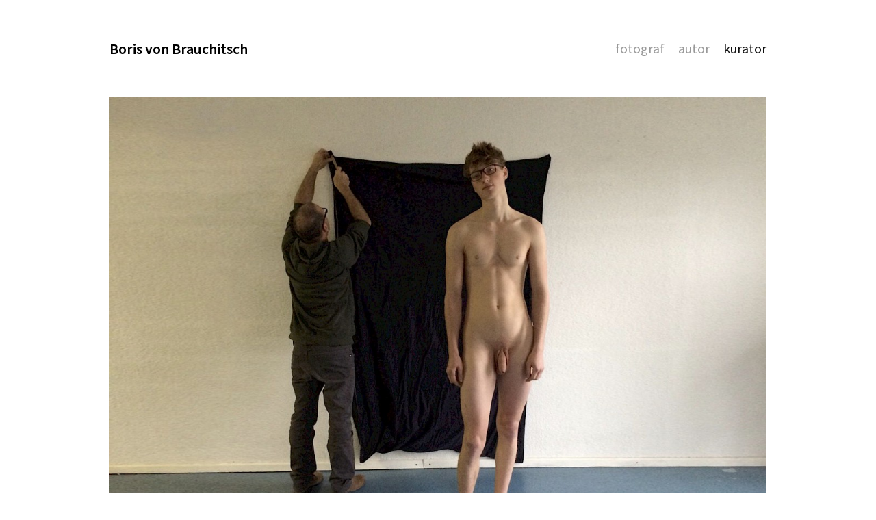

--- FILE ---
content_type: text/html; charset=UTF-8
request_url: http://borisvonbrauchitsch.de/kurator/ernst-institut-fur-universalkultur/nichole-velasquez-the-good-the-bad-and-the-ugly-juni-2019/
body_size: 3735
content:
<!doctype html>
<html>
<head>
	<meta charset="utf-8">
	<title></title>
	<title>Boris von Brauchitsch</title>
	
	<meta name="keywords" content="boris von brauchitsch, boris, von, brauchitsch, fotograf, kurator, autor" />
	<meta name="description" content="Aktuelle Einblicke in die Arbeit des Fotografen, Autors und Kurators Boris von Brauchitsch." /> 
	<link href="/site/templates/style.css" rel="stylesheet" type="text/css">
	<link href='http://fonts.googleapis.com/css?family=Source+Sans+Pro:300,400,600,700,300italic,400italic,600italic,700italic' rel='stylesheet' type='text/css'>
	
</head>
<body class="tpl-exhibition">
	<div id="wrapper">
		<header>
			<h1><a href="/">Boris von Brauchitsch</a></h1>
			<nav>
				<ul>
					<li><a href="/fotograf/"  >Fotograf</a></li><li><a href="/autor/"  >Autor</a></li><li><a href="/kurator/"  class="active">Kurator</a></li>				</ul>
			</nav>
			
		</header>
		<section id="content">
			
			

	

<p><img src="/site/assets/files/1444/benjamin_01.jpg"></p>
<p>
	<i>ERNST. Institut für Universalkultur</i><br>
	<a class="textbook">I. Nicholé Velásquez | The Good, the Bad and the Ugly, 26. Juni - 13. August 2019</a><br>
													</p>

<p>Ein Mann nagelt ein schwarzes Tuch an die Wand, auf dass es den Hintergrund bilde für einen hellhäutigen Männerkörper, der davor platziert und fotografiert werden soll.</p>
<p>Ist es das, was wir sehen? Nein, das ist es nicht. Denn der Körper ist längst da, wie eine lebensgroße, schwere und zugleich fragile und somit unverrückbare Statue, und nun erst wird hinter ihm ein Tuch aufgehängt, wie man es in Renaissancegemälden hinter Madonnen aufgespannt finden kann. Der neutrale Raum mit kahler Wand und grauem Boden, der der halböffentliche Raum einer Galerie sein könnte, unterstreicht noch den Objektstatus des Körpers. Der Körper ist das Exponat und der schwarze Stoff soll ihn lediglich noch besser zur Geltung bringen. Gleichzeitig ist das Tuch zu klein, um wirklich als Hintergrund für den gesamten Körper zu dienen. Der Körper sprengt den Rahmen, den der Stoff vorgibt. Und so provisorisch und verknittert der Stoff ist – er wirkt wie ein ungebügelter Bettbezug – so glatt und makellos ist der schmale Körper vor ihm. Ein seltsamer Kontrast, der die Wirkung des Exponats noch steigert.</p>
<p>Nicht nur der Ausstatter hinter dem Modell, sondern auch der Fotograf vor dem Modell ist in Aktion. Während im Hintergrund noch gearbeitet wird, kann es der Fotograf nicht erwarten, so scheint es,  seine Aufnahme zu machen. Er drückt den Auslöser. Ob er einer spontanen Eingebung folgt oder ob das Arrangement inklusive Ausstatter konzipiert ist, ob die vermeintlichen Vorbereitungen für die Inszenierung also selbst Teil der Inszenierung sind, wird der Betrachter nie erfahren. Nur so viel ist sicher, der Fotograf  hat den perfekten Moment getroffen.</p>
<p>Er ist der Dritte im Bunde, wie auch der Bildtitel nahelegt, der drei Personen benennt und Sergio Leones Westernklassiker zitiert, in dem drei rebellische Antihelden immer neue Allianzen schmieden, um durchs Leben zu kommen. Im Film bleibt einer der drei am Ende auf der Strecke, während sich die zwei anderen die Beute teilen. Auch in der Fotografie von Nicholé Velasquez wird der Mann im Hintergrund zur Staffage, während die beiden anderen ihr Blick verbindet. Oder handelt es sich bei diesem Blick um einen Showdown, der nicht mit Revolvern, sondern mit anderen Waffen ausgetragen wird? Aus dem Guten, dem Bösen und dem Hässlichen sind der Sichtbare, der Unsichtbare und der Abwesende geworden.</p>
<p>Denn die untersetzte, unscheinbare Gestalt im Hintergrund mit schütterem Haar und undefiniert grau-grüner, legerer Kleidung ist jedenfalls außen vor, sie dreht uns den Rücken zu, die Arme hoch erhoben, um einen Nagel einzuschlagen. Der nackte elfenbeinfarbene Körper des Mannes vorn ist in jeder Hinsicht das Gegenteil: haarlos und androgyn, jung und völlig entspannt. Er hat den Kopf leicht schief gelegt, nimmt den Blick der Kamera auf und schenkt ihr ein feines Lächeln. Alles was er trägt, ist eine Brille. Und eine Brille ist auch das einzige, was er mit dem Mann im Hintergrund gemeinsam hat.</p>
<p>Werden wir Zeugen des Moments, in dem eine Marmorstatue zum Leben erwacht? In dem der Wunsch des Bildhauers, wie einst bei Pygmalion, nach Fleischwerdung seines Werkes von den Göttern erhört wird? – Das sicher nicht, denn warum sollten Marmorstatuen Brillen tragen? Und wozu sollten sie sich die Schamhaare rasieren? Können Marmorstatuen überhaupt kurzsichtig sein und  sich rasieren? Doch andererseits: Dieser zögerliche Schritt auf den Fotografen zu, den der junge Mann, den klassischen Kontrapost verlassend, macht, könnte wirklich der erste unsichere Schritt einer Marmorstatue sein, die sich gerade eben in Fleisch und Blut verwandelt hat.</p>
<p>Wenn Fotografien nicht nur Speicher vergangener Augenblicke, sondern auch Speicher des Begehrens sein können, dann ist <em>The Good, the Bad and the Ugly</em> zweifellos beides. Vielleicht möchte der Stoff im Hintergrund auch eine Leinwand andeuten, aus der der junge Mann herausgetreten ist, sobald man sie ausgerollt und provisorisch aufgehängt hat. Dann wäre er aus einem Bild gekommen, um zu einem anderen zu werden.</p>
<p>Zwischen den beiden sichtbaren Männern im Bild besteht im Moment der Aufnahme offensichtlich keinerlei Beziehung. Wer weiß, vielleicht gäbe es durchaus Berührungspunkte in ihren Biografien, ihrer Familiengeschichte oder ihren Lebensentwürfen, doch es sieht nicht danach aus, als ob hier das gegenseitige Interesse existiere, diese zu erkunden. Vielleicht haben sie diesen Austausch aber auch bereits hinter sich und das Interesse ist lediglich erlahmt. Zwischen dem jungen Mann und dem Fotografen, also zwischen dem Sichtbaren und dem Unsichtbaren, gibt es dagegen einen Blickkontakt, der mehr ist als nur reine Registrierung des Vorhandenseins. Der Blick ist neugierig und erzählt auch etwas vom Vertrauen, dass landläufig erst entwickelt werden muss, bevor man sich vor einer Kamera auszieht.</p>
<p>Doch bevor das Modell einen zweiten Schritt in Richtung des Fotografen tun kann, drückt dieser nun den Auslöser und verwandelt den lebendigen Körper in sein Bild. Er geht damit den umgekehrten Weg, den einst Pygmalion beschritten hat. Er gebietet der erotischen Versuchung Einhalt, indem er sie mitten in der Bewegung einfriert. Aus Leben wird Kunst und diese Kunst besitzt das Potential, nicht nur den Augenblick zu überdauern, sondern auch die Zeit der physischen Existenz von Fotograf und Modell. Drei Männer haben sich in einer Galerie zusammengefunden, um dem Temporären eine relative Ewigkeit zu verleihen. Die Jugend des Nackedeis ist dabei fast ebenso flüchtig und zugleich in der Fotografie fortwährend, wie der Augenblick, in dem der Nagel, vom Hammer getroffen, durch den Stoff in die Wand dringt.  Eines der Geheimnisse der Fotografie ist es nun mal, dass der Moment der Bildwerdung und das Bild identisch sind.</p>
<p class="backtooverview"><a href="/kurator/">Zur&uuml;ck zur &Uuml;bersicht</a></p>

		</section>
		<footer>
			<nav>
				<ul>
					<li><a href="/kontakt/" >Kontakt</a></li><li><a href="/vita/" >Vita</a></li><li><a href="/impressum/" >Impressum</a></li><li><a href="/aktuell/" >aktuell</a></li>				</ul>
			</nav>	
		</footer>




	</div>
	
	<script src="//ajax.googleapis.com/ajax/libs/jquery/1.10.2/jquery.min.js"></script>
	<script>
		$(document).ready(function(){
		  $('.booklist h4').click(function() {
			  $(this).next().toggle('slow');
			  return false;
		  }).next().hide();
		  
		  //$('.booklist h4:first').next().toggle();
		  
		  
		  $('#imagearea').css('max-height', ($(window).innerHeight()-40));
		  
		  $(window).resize(function() {
		  	  $('#imagearea').css('max-height', ($(window).innerHeight()-40));
		  });
		  
		});
		
	</script>
	
</body>
</html>

--- FILE ---
content_type: text/css
request_url: http://borisvonbrauchitsch.de/site/templates/style.css
body_size: 1248
content:
* {
	margin:0 auto;
	-webkit-font-smoothing: antialiased; /* Fix for webkit rendering */
	-webkit-text-size-adjust: 100%;
}

body {
	font-family: 'Source Sans Pro', sans-serif;
}

#wrapper {
	width:960px;
	float:left;
	position:relative;
	left:50%;
	margin-left:-480px;
}

/* header stuff */

header {
	width:100%;
	float:left;
	height:22px;
	line-height:22px;  
	padding:60px 0px;
}

header h1 {
	float:left;
	font-size:22px;
}

header h1 a {
	font-weight:600;
	color:#000;
	text-decoration: none;
}

header nav {
	float:right;
}

header nav ul {
	padding:0px;
	float:right;
	list-style: none;
}

header nav ul li {
	float:left;
	margin-left:20px;
	font-size:20px;
}

header nav ul li a {
	color:#999;
	text-decoration: none;
	text-transform: lowercase;
}

header nav ul li a.active,
header nav ul li a:hover {
	color:#111;
}



/* content stuff */

#content {
	width:100%;
	float:left;
}

#content img {
	width:100%;
	float:left;
	height:auto;
}

#content p {
	width:100%;
	float:left;
	font-size:18px;
	line-height: 28px;
}

#content p + p {
	margin-top:28px;
}

#content a {
	color:#999;
	text-decoration: none;
}

#content a:hover {
	color:#111;
}

#content hgroup {
	width:100%;
	float:left;
	text-align: center;
	margin-bottom:40px;
	position: relative;
}

#content hgroup h2 {
	font-weight:500;
	font-size: 30px;
	margin-bottom:15px;
}

#content hgroup h3 {
	color:#686868;
	font-weight:500;
	font-size: 20px;
}


#content .column {
	width:460px;
	float:left;
}

#content .column + .column {
	margin-left:40px;
}

/* content stuff - fotograf */

.project {
	width:310px;
	height:310px;
	margin-right:15px;
	margin-bottom:15px;
	float:left;
	background:url() center center;
	background-size:cover;
}

.project.third {
	margin-right:0px;
}


.project span {
	width:310px;
	height:310px;
	text-align:center;
	display:table-cell;
	vertical-align: middle;
	color:#fff;
	background:rgba(0,0,0,0.5);
	text-shadow:0px 1px 2px rgba(0,0,0,0.5);
	font-weight: 800;
	font-size:26px;
}

.project span time {
	font-size: 18px;
	font-weight:500;
	display: inline-block;
	margin-top: 10px;
}


.tpl-project .text {
	font-size:18px;
	text-align: center;
	margin-bottom:50px;
	float:left;
	width: 100%;
}

.tpl-project span {
	opacity:0;
	-webkit-transition: all 0.3s;
}

.tpl-project span:hover {
	opacity:1;
}

.gallerynav {
	position:absolute;
	right:0px;
	#top:30%;
	top:0px;
	font-size:18px;
}

.gallerynav a {
	color:#000 !important;
	display: inline-block;
}

.gallerynav span + a {
	margin-left:10px;
}

.gallerynav a + span{
	margin-left:10px;
	display: inline-block;
}

.galleryback {
	position:absolute;
	left:0px;
	top:30%;
	top:0px;
	font-size:18px;
}

#imagearea {
	max-width: 100%;
	max-height: 100%;
	float:left;
	width: 100%;
	height: 100%;
	background: url() no-repeat center center;
	background-size: contain;
}

.tpl-image #content hgroup {
	margin-top:30px;
	margin-bottom:0px;
}

.tpl-image #content hgroup h2 {
	font-weight:500;
	font-size: 20px;
	margin-bottom:5px;
}

.tpl-image .text {
	margin-top:30px;
	text-align:center;float:left;
	width:100%;
}


/* content stuff - author */

.booklists {
	width:100%;
	float:left;
}

.booklist {
	width:100%;
	float:left;
}

.booklist h4 {
	font-size:22px;
	text-transform: uppercase;
	color:#000;
	text-align: left;
	width:100%;
	float:left;
	margin:20px 0px;
	font-weight: 600;
	cursor:pointer;
}

.booklist .books {
	width:100%;
	float:left;
	overflow:hidden;
}

.booklist .book {
	height:250px;
	float:left;
	margin:0px 30px 30px 0px;
	width:auto;
}

.booklist .book span {
	width:100%;
	height:250px;
	text-align:center;
	display:table-cell;
	vertical-align: middle;
	color:#fff;
	background:rgba(0,0,0,0.8);
	text-shadow:0px 1px 2px rgba(0,0,0,0.5);
	font-weight: 800;
	font-size:20px;
}

.booklist .book span time {
	font-size: 14px;
	font-weight:500;
	display: inline-block;
	margin-top: 10px;
}

.booklist .book span {
	opacity:0;
	-webkit-transition: all 0.3s;
}

.booklist .book span:hover {
	opacity:1;
}


.tpl-publication h3 {
	text-align:left;
	font-weight:800;
	font-size:30px;
	float:left;
	width:100%;
	margin-bottom:25px;
}

#content .backtooverview {
	margin-top:56px !important;
}

#content a.textbook {
	font-weight:600;
	color:#000;
}




/* footer stuff */

footer {
	width:100%;
	float:left;
	border-top:3px solid #ddd;
	margin-top:70px;
	padding:20px 0px;
	
}

footer nav {
	float:right;
	font-size:14px;
}

footer nav ul {
	padding:0px;
	float:right;
	list-style: none;
}

footer nav ul li {
	float:left;
	margin-left:15px;
}

footer nav ul li a {
	color:#999;
	text-transform: lowercase;
	text-decoration: none;
}

footer nav ul li a.active,
footer nav ul li a:hover {
	color:#111;
}


